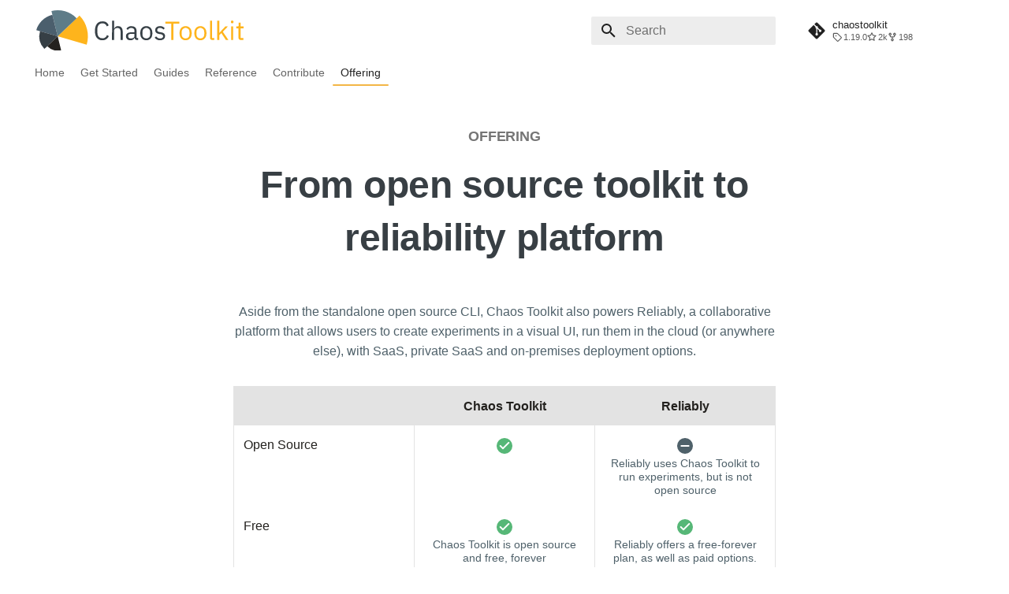

--- FILE ---
content_type: text/html; charset=utf-8
request_url: https://chaostoolkit.org/offering/
body_size: 9141
content:
<!doctype html><html lang=en class=no-js> <head><meta charset=utf-8><meta name=viewport content="width=device-width,initial-scale=1"><meta name=description content="Chaos Toolkit"><meta name=author content="Chaos Toolkit"><link href=https://chaostoolkit.org/offering/ rel=canonical><link href=../resources/slides/ rel=prev><link rel=icon href=../static/images/favicon.ico><meta name=generator content="mkdocs-1.6.1, mkdocs-material-9.6.14"><title>Offering - Chaos Toolkit - The chaos engineering toolkit for developers</title><link rel=stylesheet href=../assets/stylesheets/main.342714a4.min.css><link rel=stylesheet href=../assets/stylesheets/palette.06af60db.min.css><link rel=stylesheet href=../static/css/extra.css><script>__md_scope=new URL("..",location),__md_hash=e=>[...e].reduce(((e,_)=>(e<<5)-e+_.charCodeAt(0)),0),__md_get=(e,_=localStorage,t=__md_scope)=>JSON.parse(_.getItem(t.pathname+"."+e)),__md_set=(e,_,t=localStorage,a=__md_scope)=>{try{t.setItem(a.pathname+"."+e,JSON.stringify(_))}catch(e){}}</script><script id=__analytics>function __md_analytics(){function e(){dataLayer.push(arguments)}window.dataLayer=window.dataLayer||[],e("js",new Date),e("config","UA-110478437-1"),document.addEventListener("DOMContentLoaded",(function(){document.forms.search&&document.forms.search.query.addEventListener("blur",(function(){this.value&&e("event","search",{search_term:this.value})}));document$.subscribe((function(){var t=document.forms.feedback;if(void 0!==t)for(var a of t.querySelectorAll("[type=submit]"))a.addEventListener("click",(function(a){a.preventDefault();var n=document.location.pathname,d=this.getAttribute("data-md-value");e("event","feedback",{page:n,data:d}),t.firstElementChild.disabled=!0;var r=t.querySelector(".md-feedback__note [data-md-value='"+d+"']");r&&(r.hidden=!1)})),t.hidden=!1})),location$.subscribe((function(t){e("config","UA-110478437-1",{page_path:t.pathname})}))}));var t=document.createElement("script");t.async=!0,t.src="https://www.googletagmanager.com/gtag/js?id=UA-110478437-1",document.getElementById("__analytics").insertAdjacentElement("afterEnd",t)}</script><script>"undefined"!=typeof __md_analytics&&__md_analytics()</script></head> <body dir=ltr data-md-color-scheme=default data-md-color-primary=white data-md-color-accent=yellow> <input class=md-toggle data-md-toggle=drawer type=checkbox id=__drawer autocomplete=off> <input class=md-toggle data-md-toggle=search type=checkbox id=__search autocomplete=off> <label class=md-overlay for=__drawer></label> <div data-md-component=skip> </div> <div data-md-component=announce> </div> <header class="md-header md-header--shadow md-header--lifted" data-md-component=header> <nav class="md-header__inner md-grid" aria-label=Header> <a href=.. title="Chaos Toolkit - The chaos engineering toolkit for developers" class="md-header__button md-logo" aria-label="Chaos Toolkit - The chaos engineering toolkit for developers" data-md-component=logo> <img src=../static/images/chaos-toolkit-full.svg alt=logo> </a> <label class="md-header__button md-icon" for=__drawer> <svg xmlns=http://www.w3.org/2000/svg viewbox="0 0 24 24"><path d="M3 6h18v2H3zm0 5h18v2H3zm0 5h18v2H3z"/></svg> </label> <div class=md-header__title data-md-component=header-title> <div class=md-header__ellipsis> <div class=md-header__topic> <span class=md-ellipsis> Chaos Toolkit - The chaos engineering toolkit for developers </span> </div> <div class=md-header__topic data-md-component=header-topic> <span class=md-ellipsis> Offering </span> </div> </div> </div> <label class="md-header__button md-icon" for=__search> <svg xmlns=http://www.w3.org/2000/svg viewbox="0 0 24 24"><path d="M9.5 3A6.5 6.5 0 0 1 16 9.5c0 1.61-.59 3.09-1.56 4.23l.27.27h.79l5 5-1.5 1.5-5-5v-.79l-.27-.27A6.52 6.52 0 0 1 9.5 16 6.5 6.5 0 0 1 3 9.5 6.5 6.5 0 0 1 9.5 3m0 2C7 5 5 7 5 9.5S7 14 9.5 14 14 12 14 9.5 12 5 9.5 5"/></svg> </label> <div class=md-search data-md-component=search role=dialog> <label class=md-search__overlay for=__search></label> <div class=md-search__inner role=search> <form class=md-search__form name=search> <input type=text class=md-search__input name=query aria-label=Search placeholder=Search autocapitalize=off autocorrect=off autocomplete=off spellcheck=false data-md-component=search-query required> <label class="md-search__icon md-icon" for=__search> <svg xmlns=http://www.w3.org/2000/svg viewbox="0 0 24 24"><path d="M9.5 3A6.5 6.5 0 0 1 16 9.5c0 1.61-.59 3.09-1.56 4.23l.27.27h.79l5 5-1.5 1.5-5-5v-.79l-.27-.27A6.52 6.52 0 0 1 9.5 16 6.5 6.5 0 0 1 3 9.5 6.5 6.5 0 0 1 9.5 3m0 2C7 5 5 7 5 9.5S7 14 9.5 14 14 12 14 9.5 12 5 9.5 5"/></svg> <svg xmlns=http://www.w3.org/2000/svg viewbox="0 0 24 24"><path d="M20 11v2H8l5.5 5.5-1.42 1.42L4.16 12l7.92-7.92L13.5 5.5 8 11z"/></svg> </label> <nav class=md-search__options aria-label=Search> <button type=reset class="md-search__icon md-icon" title=Clear aria-label=Clear tabindex=-1> <svg xmlns=http://www.w3.org/2000/svg viewbox="0 0 24 24"><path d="M19 6.41 17.59 5 12 10.59 6.41 5 5 6.41 10.59 12 5 17.59 6.41 19 12 13.41 17.59 19 19 17.59 13.41 12z"/></svg> </button> </nav> <div class=md-search__suggest data-md-component=search-suggest></div> </form> <div class=md-search__output> <div class=md-search__scrollwrap tabindex=0 data-md-scrollfix> <div class=md-search-result data-md-component=search-result> <div class=md-search-result__meta> Initializing search </div> <ol class=md-search-result__list role=presentation></ol> </div> </div> </div> </div> </div> <div class=md-header__source> <a href=https://github.com/chaostoolkit/chaostoolkit title="Go to repository" class=md-source data-md-component=source> <div class="md-source__icon md-icon"> <svg xmlns=http://www.w3.org/2000/svg viewbox="0 0 448 512"><!-- Font Awesome Free 6.7.2 by @fontawesome - https://fontawesome.com License - https://fontawesome.com/license/free (Icons: CC BY 4.0, Fonts: SIL OFL 1.1, Code: MIT License) Copyright 2024 Fonticons, Inc.--><path d="M439.55 236.05 244 40.45a28.87 28.87 0 0 0-40.81 0l-40.66 40.63 51.52 51.52c27.06-9.14 52.68 16.77 43.39 43.68l49.66 49.66c34.23-11.8 61.18 31 35.47 56.69-26.49 26.49-70.21-2.87-56-37.34L240.22 199v121.85c25.3 12.54 22.26 41.85 9.08 55a34.34 34.34 0 0 1-48.55 0c-17.57-17.6-11.07-46.91 11.25-56v-123c-20.8-8.51-24.6-30.74-18.64-45L142.57 101 8.45 235.14a28.86 28.86 0 0 0 0 40.81l195.61 195.6a28.86 28.86 0 0 0 40.8 0l194.69-194.69a28.86 28.86 0 0 0 0-40.81"/></svg> </div> <div class=md-source__repository> chaostoolkit </div> </a> </div> </nav> <nav class=md-tabs aria-label=Tabs data-md-component=tabs> <div class=md-grid> <ul class=md-tabs__list> <li class=md-tabs__item> <a href=.. class=md-tabs__link> Home </a> </li> <li class=md-tabs__item> <a href=../reference/usage/install/ class=md-tabs__link> Get Started </a> </li> <li class=md-tabs__item> <a href=../reference/tutorial/ class=md-tabs__link> Guides </a> </li> <li class=md-tabs__item> <a href=../reference/concepts/ class=md-tabs__link> Reference </a> </li> <li class=md-tabs__item> <a href=../reference/contributing/ class=md-tabs__link> Contribute </a> </li> <li class="md-tabs__item md-tabs__item--active"> <a href=./ class=md-tabs__link> Offering </a> </li> </ul> </div> </nav> </header> <div class=md-container data-md-component=container> <main class=md-main data-md-component=main> <div class="md-main__inner md-grid"> <div class="md-sidebar md-sidebar--primary" data-md-component=sidebar data-md-type=navigation> <div class=md-sidebar__scrollwrap> <div class=md-sidebar__inner> <nav class="md-nav md-nav--primary md-nav--lifted" aria-label=Navigation data-md-level=0> <label class=md-nav__title for=__drawer> <a href=.. title="Chaos Toolkit - The chaos engineering toolkit for developers" class="md-nav__button md-logo" aria-label="Chaos Toolkit - The chaos engineering toolkit for developers" data-md-component=logo> <img src=../static/images/chaos-toolkit-full.svg alt=logo> </a> Chaos Toolkit - The chaos engineering toolkit for developers </label> <div class=md-nav__source> <a href=https://github.com/chaostoolkit/chaostoolkit title="Go to repository" class=md-source data-md-component=source> <div class="md-source__icon md-icon"> <svg xmlns=http://www.w3.org/2000/svg viewbox="0 0 448 512"><!-- Font Awesome Free 6.7.2 by @fontawesome - https://fontawesome.com License - https://fontawesome.com/license/free (Icons: CC BY 4.0, Fonts: SIL OFL 1.1, Code: MIT License) Copyright 2024 Fonticons, Inc.--><path d="M439.55 236.05 244 40.45a28.87 28.87 0 0 0-40.81 0l-40.66 40.63 51.52 51.52c27.06-9.14 52.68 16.77 43.39 43.68l49.66 49.66c34.23-11.8 61.18 31 35.47 56.69-26.49 26.49-70.21-2.87-56-37.34L240.22 199v121.85c25.3 12.54 22.26 41.85 9.08 55a34.34 34.34 0 0 1-48.55 0c-17.57-17.6-11.07-46.91 11.25-56v-123c-20.8-8.51-24.6-30.74-18.64-45L142.57 101 8.45 235.14a28.86 28.86 0 0 0 0 40.81l195.61 195.6a28.86 28.86 0 0 0 40.8 0l194.69-194.69a28.86 28.86 0 0 0 0-40.81"/></svg> </div> <div class=md-source__repository> chaostoolkit </div> </a> </div> <ul class=md-nav__list data-md-scrollfix> <li class=md-nav__item> <a href=.. class=md-nav__link> <span class=md-ellipsis> Home </span> </a> </li> <li class="md-nav__item md-nav__item--nested"> <input class="md-nav__toggle md-toggle " type=checkbox id=__nav_2> <label class=md-nav__link for=__nav_2 id=__nav_2_label tabindex=0> <span class=md-ellipsis> Get Started </span> <span class="md-nav__icon md-icon"></span> </label> <nav class=md-nav data-md-level=1 aria-labelledby=__nav_2_label aria-expanded=false> <label class=md-nav__title for=__nav_2> <span class="md-nav__icon md-icon"></span> Get Started </label> <ul class=md-nav__list data-md-scrollfix> <li class=md-nav__item> <a href=../reference/usage/install/ class=md-nav__link> <span class=md-ellipsis> Install </span> </a> </li> <li class=md-nav__item> <a href=../reference/usage/upgrade/ class=md-nav__link> <span class=md-ellipsis> Upgrade </span> </a> </li> <li class="md-nav__item md-nav__item--nested"> <input class="md-nav__toggle md-toggle " type=checkbox id=__nav_2_3> <label class=md-nav__link for=__nav_2_3 id=__nav_2_3_label tabindex=0> <span class=md-ellipsis> CLI </span> <span class="md-nav__icon md-icon"></span> </label> <nav class=md-nav data-md-level=2 aria-labelledby=__nav_2_3_label aria-expanded=false> <label class=md-nav__title for=__nav_2_3> <span class="md-nav__icon md-icon"></span> CLI </label> <ul class=md-nav__list data-md-scrollfix> <li class=md-nav__item> <a href=../reference/usage/cli/ class=md-nav__link> <span class=md-ellipsis> Overview </span> </a> </li> <li class=md-nav__item> <a href=../reference/usage/discover/ class=md-nav__link> <span class=md-ellipsis> Discover </span> </a> </li> <li class=md-nav__item> <a href=../reference/usage/init/ class=md-nav__link> <span class=md-ellipsis> Init </span> </a> </li> <li class=md-nav__item> <a href=../reference/usage/run/ class=md-nav__link> <span class=md-ellipsis> Run </span> </a> </li> <li class=md-nav__item> <a href=../reference/usage/report/ class=md-nav__link> <span class=md-ellipsis> Report </span> </a> </li> <li class=md-nav__item> <a href=../reference/usage/scheduling/ class=md-nav__link> <span class=md-ellipsis> Schedule </span> </a> </li> </ul> </nav> </li> </ul> </nav> </li> <li class="md-nav__item md-nav__item--nested"> <input class="md-nav__toggle md-toggle " type=checkbox id=__nav_3> <label class=md-nav__link for=__nav_3 id=__nav_3_label tabindex=0> <span class=md-ellipsis> Guides </span> <span class="md-nav__icon md-icon"></span> </label> <nav class=md-nav data-md-level=1 aria-labelledby=__nav_3_label aria-expanded=false> <label class=md-nav__title for=__nav_3> <span class="md-nav__icon md-icon"></span> Guides </label> <ul class=md-nav__list data-md-scrollfix> <li class=md-nav__item> <a href=../reference/tutorial/ class=md-nav__link> <span class=md-ellipsis> Get Started with the Chaos Toolkit </span> </a> </li> <li class=md-nav__item> <a href=../reference/walkthrough/ class=md-nav__link> <span class=md-ellipsis> Chaos Toolkit Labs </span> </a> </li> <li class=md-nav__item> <a href=../reference/tutorials/authoring_operating/ class=md-nav__link> <span class=md-ellipsis> Author and Operator </span> </a> </li> <li class=md-nav__item> <a href=../reference/tutorials/run-flow/ class=md-nav__link> <span class=md-ellipsis> Understand the Execution Flow </span> </a> </li> <li class=md-nav__item> <a href=../reference/tutorials/tolerance/ class=md-nav__link> <span class=md-ellipsis> Learn all about Steady-State Tolerances </span> </a> </li> <li class=md-nav__item> <a href=../reference/tutorials/extend/ class=md-nav__link> <span class=md-ellipsis> An overview of extending the Chaos Toolkit </span> </a> </li> <li class=md-nav__item> <a href=../reference/tutorials/blockchain/ class=md-nav__link> <span class=md-ellipsis> Experimenting against a blockchain </span> </a> </li> <li class=md-nav__item> <a href=../reference/tutorials/containerising/ class=md-nav__link> <span class=md-ellipsis> Containerising Chaos Toolkit </span> </a> </li> <li class="md-nav__item md-nav__item--nested"> <input class="md-nav__toggle md-toggle " type=checkbox id=__nav_3_9> <label class=md-nav__link for=__nav_3_9 id=__nav_3_9_label tabindex=0> <span class=md-ellipsis> Running Chaos Toolkit in AWS </span> <span class="md-nav__icon md-icon"></span> </label> <nav class=md-nav data-md-level=2 aria-labelledby=__nav_3_9_label aria-expanded=false> <label class=md-nav__title for=__nav_3_9> <span class="md-nav__icon md-icon"></span> Running Chaos Toolkit in AWS </label> <ul class=md-nav__list data-md-scrollfix> <li class=md-nav__item> <a href=../reference/tutorials/ec2/ class=md-nav__link> <span class=md-ellipsis> Running Chaos Toolkit from an EC2 instance </span> </a> </li> <li class=md-nav__item> <a href=../reference/tutorials/batch/ class=md-nav__link> <span class=md-ellipsis> Running Chaos Toolkit experiments as AWS Batch Jobs </span> </a> </li> </ul> </nav> </li> </ul> </nav> </li> <li class="md-nav__item md-nav__item--nested"> <input class="md-nav__toggle md-toggle " type=checkbox id=__nav_4> <label class=md-nav__link for=__nav_4 id=__nav_4_label tabindex=0> <span class=md-ellipsis> Reference </span> <span class="md-nav__icon md-icon"></span> </label> <nav class=md-nav data-md-level=1 aria-labelledby=__nav_4_label aria-expanded=false> <label class=md-nav__title for=__nav_4> <span class="md-nav__icon md-icon"></span> Reference </label> <ul class=md-nav__list data-md-scrollfix> <li class="md-nav__item md-nav__item--nested"> <input class="md-nav__toggle md-toggle " type=checkbox id=__nav_4_1> <label class=md-nav__link for=__nav_4_1 id=__nav_4_1_label tabindex=0> <span class=md-ellipsis> API </span> <span class="md-nav__icon md-icon"></span> </label> <nav class=md-nav data-md-level=2 aria-labelledby=__nav_4_1_label aria-expanded=false> <label class=md-nav__title for=__nav_4_1> <span class="md-nav__icon md-icon"></span> API </label> <ul class=md-nav__list data-md-scrollfix> <li class=md-nav__item> <a href=../reference/concepts/ class=md-nav__link> <span class=md-ellipsis> Concepts </span> </a> </li> <li class=md-nav__item> <a href=../reference/api/experiment/ class=md-nav__link> <span class=md-ellipsis> Experiment </span> </a> </li> <li class=md-nav__item> <a href=../reference/api/journal/ class=md-nav__link> <span class=md-ellipsis> Journal </span> </a> </li> </ul> </nav> </li> <li class="md-nav__item md-nav__item--nested"> <input class="md-nav__toggle md-toggle " type=checkbox id=__nav_4_2> <label class=md-nav__link for=__nav_4_2 id=__nav_4_2_label tabindex=0> <span class=md-ellipsis> CLI </span> <span class="md-nav__icon md-icon"></span> </label> <nav class=md-nav data-md-level=2 aria-labelledby=__nav_4_2_label aria-expanded=false> <label class=md-nav__title for=__nav_4_2> <span class="md-nav__icon md-icon"></span> CLI </label> <ul class=md-nav__list data-md-scrollfix> <li class=md-nav__item> <a href=../reference/usage/cli/ class=md-nav__link> <span class=md-ellipsis> Overview </span> </a> </li> <li class=md-nav__item> <a href=../reference/usage/discover/ class=md-nav__link> <span class=md-ellipsis> Discover </span> </a> </li> <li class=md-nav__item> <a href=../reference/usage/init/ class=md-nav__link> <span class=md-ellipsis> Init </span> </a> </li> <li class=md-nav__item> <a href=../reference/usage/run/ class=md-nav__link> <span class=md-ellipsis> Run </span> </a> </li> <li class=md-nav__item> <a href=../reference/usage/report/ class=md-nav__link> <span class=md-ellipsis> Report </span> </a> </li> <li class=md-nav__item> <a href=../reference/usage/scheduling/ class=md-nav__link> <span class=md-ellipsis> Schedule </span> </a> </li> </ul> </nav> </li> <li class="md-nav__item md-nav__item--nested"> <input class="md-nav__toggle md-toggle " type=checkbox id=__nav_4_3> <label class=md-nav__link for=__nav_4_3 id=__nav_4_3_label tabindex=0> <span class=md-ellipsis> Extensions </span> <span class="md-nav__icon md-icon"></span> </label> <nav class=md-nav data-md-level=2 aria-labelledby=__nav_4_3_label aria-expanded=false> <label class=md-nav__title for=__nav_4_3> <span class="md-nav__icon md-icon"></span> Extensions </label> <ul class=md-nav__list data-md-scrollfix> <li class=md-nav__item> <a href=../drivers/overview/ class=md-nav__link> <span class=md-ellipsis> Overview </span> </a> </li> <li class="md-nav__item md-nav__item--nested"> <input class="md-nav__toggle md-toggle " type=checkbox id=__nav_4_3_2> <label class=md-nav__link for=__nav_4_3_2 id=__nav_4_3_2_label tabindex=0> <span class=md-ellipsis> Infrastructure/Platform </span> <span class="md-nav__icon md-icon"></span> </label> <nav class=md-nav data-md-level=3 aria-labelledby=__nav_4_3_2_label aria-expanded=false> <label class=md-nav__title for=__nav_4_3_2> <span class="md-nav__icon md-icon"></span> Infrastructure/Platform </label> <ul class=md-nav__list data-md-scrollfix> <li class=md-nav__item> <a href=../drivers/aws/ class=md-nav__link> <span class=md-ellipsis> AWS </span> </a> </li> <li class=md-nav__item> <a href=../drivers/ansible/ class=md-nav__link> <span class=md-ellipsis> Ansible </span> </a> </li> <li class=md-nav__item> <a href=../drivers/azure/ class=md-nav__link> <span class=md-ellipsis> Azure </span> </a> </li> <li class=md-nav__item> <a href=../drivers/cloudfoundry/ class=md-nav__link> <span class=md-ellipsis> Cloud Foundry </span> </a> </li> <li class=md-nav__item> <a href=../drivers/gandi/ class=md-nav__link> <span class=md-ellipsis> Gandi </span> </a> </li> <li class=md-nav__item> <a href=../drivers/gcp/ class=md-nav__link> <span class=md-ellipsis> Google Cloud Platform </span> </a> </li> <li class=md-nav__item> <a href=../drivers/kubernetes/ class=md-nav__link> <span class=md-ellipsis> Kubernetes </span> </a> </li> <li class=md-nav__item> <a href=../drivers/service-fabric/ class=md-nav__link> <span class=md-ellipsis> Service Fabric </span> </a> </li> </ul> </nav> </li> <li class="md-nav__item md-nav__item--nested"> <input class="md-nav__toggle md-toggle " type=checkbox id=__nav_4_3_3> <label class=md-nav__link for=__nav_4_3_3 id=__nav_4_3_3_label tabindex=0> <span class=md-ellipsis> Application </span> <span class="md-nav__icon md-icon"></span> </label> <nav class=md-nav data-md-level=3 aria-labelledby=__nav_4_3_3_label aria-expanded=false> <label class=md-nav__title for=__nav_4_3_3> <span class="md-nav__icon md-icon"></span> Application </label> <ul class=md-nav__list data-md-scrollfix> <li class=md-nav__item> <a href=../drivers/spring/ class=md-nav__link> <span class=md-ellipsis> Spring </span> </a> </li> <li class=md-nav__item> <a href=../drivers/kafka/ class=md-nav__link> <span class=md-ellipsis> Kafka </span> </a> </li> </ul> </nav> </li> <li class="md-nav__item md-nav__item--nested"> <input class="md-nav__toggle md-toggle " type=checkbox id=__nav_4_3_4> <label class=md-nav__link for=__nav_4_3_4 id=__nav_4_3_4_label tabindex=0> <span class=md-ellipsis> Network </span> <span class="md-nav__icon md-icon"></span> </label> <nav class=md-nav data-md-level=3 aria-labelledby=__nav_4_3_4_label aria-expanded=false> <label class=md-nav__title for=__nav_4_3_4> <span class="md-nav__icon md-icon"></span> Network </label> <ul class=md-nav__list data-md-scrollfix> <li class=md-nav__item> <a href=../drivers/toxiproxy/ class=md-nav__link> <span class=md-ellipsis> ToxiProxy </span> </a> </li> <li class=md-nav__item> <a href=../drivers/istio/ class=md-nav__link> <span class=md-ellipsis> Istio </span> </a> </li> <li class=md-nav__item> <a href=../drivers/wiremock/ class=md-nav__link> <span class=md-ellipsis> WireMock </span> </a> </li> </ul> </nav> </li> <li class="md-nav__item md-nav__item--nested"> <input class="md-nav__toggle md-toggle " type=checkbox id=__nav_4_3_5> <label class=md-nav__link for=__nav_4_3_5 id=__nav_4_3_5_label tabindex=0> <span class=md-ellipsis> Load Testing </span> <span class="md-nav__icon md-icon"></span> </label> <nav class=md-nav data-md-level=3 aria-labelledby=__nav_4_3_5_label aria-expanded=false> <label class=md-nav__title for=__nav_4_3_5> <span class="md-nav__icon md-icon"></span> Load Testing </label> <ul class=md-nav__list data-md-scrollfix> <li class=md-nav__item> <a href=../drivers/k6/ class=md-nav__link> <span class=md-ellipsis> k6 </span> </a> </li> </ul> </nav> </li> <li class="md-nav__item md-nav__item--nested"> <input class="md-nav__toggle md-toggle " type=checkbox id=__nav_4_3_6> <label class=md-nav__link for=__nav_4_3_6 id=__nav_4_3_6_label tabindex=0> <span class=md-ellipsis> Notification </span> <span class="md-nav__icon md-icon"></span> </label> <nav class=md-nav data-md-level=3 aria-labelledby=__nav_4_3_6_label aria-expanded=false> <label class=md-nav__title for=__nav_4_3_6> <span class="md-nav__icon md-icon"></span> Notification </label> <ul class=md-nav__list data-md-scrollfix> <li class=md-nav__item> <a href=../drivers/slack/ class=md-nav__link> <span class=md-ellipsis> Slack </span> </a> </li> </ul> </nav> </li> <li class="md-nav__item md-nav__item--nested"> <input class="md-nav__toggle md-toggle " type=checkbox id=__nav_4_3_7> <label class=md-nav__link for=__nav_4_3_7 id=__nav_4_3_7_label tabindex=0> <span class=md-ellipsis> Observability </span> <span class="md-nav__icon md-icon"></span> </label> <nav class=md-nav data-md-level=3 aria-labelledby=__nav_4_3_7_label aria-expanded=false> <label class=md-nav__title for=__nav_4_3_7> <span class="md-nav__icon md-icon"></span> Observability </label> <ul class=md-nav__list data-md-scrollfix> <li class=md-nav__item> <a href=../drivers/datadog/ class=md-nav__link> <span class=md-ellipsis> DataDog </span> </a> </li> <li class=md-nav__item> <a href=../drivers/dynatrace/ class=md-nav__link> <span class=md-ellipsis> Dynatrace </span> </a> </li> <li class=md-nav__item> <a href=../drivers/grafana/ class=md-nav__link> <span class=md-ellipsis> Grafana </span> </a> </li> <li class=md-nav__item> <a href=../drivers/honeycomb/ class=md-nav__link> <span class=md-ellipsis> Honeycomb </span> </a> </li> <li class=md-nav__item> <a href=../drivers/humio/ class=md-nav__link> <span class=md-ellipsis> Humio </span> </a> </li> <li class=md-nav__item> <a href=../drivers/opentracing/ class=md-nav__link> <span class=md-ellipsis> Open Tracing/OpenTelemetry </span> </a> </li> <li class=md-nav__item> <a href=../drivers/prometheus/ class=md-nav__link> <span class=md-ellipsis> Prometheus </span> </a> </li> </ul> </nav> </li> <li class="md-nav__item md-nav__item--nested"> <input class="md-nav__toggle md-toggle " type=checkbox id=__nav_4_3_8> <label class=md-nav__link for=__nav_4_3_8 id=__nav_4_3_8_label tabindex=0> <span class=md-ellipsis> Reliability </span> <span class="md-nav__icon md-icon"></span> </label> <nav class=md-nav data-md-level=3 aria-labelledby=__nav_4_3_8_label aria-expanded=false> <label class=md-nav__title for=__nav_4_3_8> <span class="md-nav__icon md-icon"></span> Reliability </label> <ul class=md-nav__list data-md-scrollfix> <li class=md-nav__item> <a href=../drivers/reliably/ class=md-nav__link> <span class=md-ellipsis> Reliably </span> </a> </li> </ul> </nav> </li> <li class="md-nav__item md-nav__item--nested"> <input class="md-nav__toggle md-toggle " type=checkbox id=__nav_4_3_9> <label class=md-nav__link for=__nav_4_3_9 id=__nav_4_3_9_label tabindex=0> <span class=md-ellipsis> Addons </span> <span class="md-nav__icon md-icon"></span> </label> <nav class=md-nav data-md-level=3 aria-labelledby=__nav_4_3_9_label aria-expanded=false> <label class=md-nav__title for=__nav_4_3_9> <span class="md-nav__icon md-icon"></span> Addons </label> <ul class=md-nav__list data-md-scrollfix> <li class=md-nav__item> <a href=../drivers/addons/ class=md-nav__link> <span class=md-ellipsis> Common </span> </a> </li> </ul> </nav> </li> </ul> </nav> </li> <li class="md-nav__item md-nav__item--nested"> <input class="md-nav__toggle md-toggle " type=checkbox id=__nav_4_4> <label class=md-nav__link for=__nav_4_4 id=__nav_4_4_label tabindex=0> <span class=md-ellipsis> Deployment </span> <span class="md-nav__icon md-icon"></span> </label> <nav class=md-nav data-md-level=2 aria-labelledby=__nav_4_4_label aria-expanded=false> <label class=md-nav__title for=__nav_4_4> <span class="md-nav__icon md-icon"></span> Deployment </label> <ul class=md-nav__list data-md-scrollfix> <li class="md-nav__item md-nav__item--nested"> <input class="md-nav__toggle md-toggle " type=checkbox id=__nav_4_4_1> <label class=md-nav__link for=__nav_4_4_1 id=__nav_4_4_1_label tabindex=0> <span class=md-ellipsis> Local </span> <span class="md-nav__icon md-icon"></span> </label> <nav class=md-nav data-md-level=3 aria-labelledby=__nav_4_4_1_label aria-expanded=false> <label class=md-nav__title for=__nav_4_4_1> <span class="md-nav__icon md-icon"></span> Local </label> <ul class=md-nav__list data-md-scrollfix> <li class=md-nav__item> <a href=../deployment/local/binary/ class=md-nav__link> <span class=md-ellipsis> Binary </span> </a> </li> <li class=md-nav__item> <a href=../deployment/local/docker/ class=md-nav__link> <span class=md-ellipsis> Docker </span> </a> </li> </ul> </nav> </li> <li class="md-nav__item md-nav__item--nested"> <input class="md-nav__toggle md-toggle " type=checkbox id=__nav_4_4_2> <label class=md-nav__link for=__nav_4_4_2 id=__nav_4_4_2_label tabindex=0> <span class=md-ellipsis> AWS </span> <span class="md-nav__icon md-icon"></span> </label> <nav class=md-nav data-md-level=3 aria-labelledby=__nav_4_4_2_label aria-expanded=false> <label class=md-nav__title for=__nav_4_4_2> <span class="md-nav__icon md-icon"></span> AWS </label> <ul class=md-nav__list data-md-scrollfix> <li class=md-nav__item> <a href=../deployment/aws/task/ class=md-nav__link> <span class=md-ellipsis> ECS Task </span> </a> </li> </ul> </nav> </li> <li class="md-nav__item md-nav__item--nested"> <input class="md-nav__toggle md-toggle " type=checkbox id=__nav_4_4_3> <label class=md-nav__link for=__nav_4_4_3 id=__nav_4_4_3_label tabindex=0> <span class=md-ellipsis> Google Cloud </span> <span class="md-nav__icon md-icon"></span> </label> <nav class=md-nav data-md-level=3 aria-labelledby=__nav_4_4_3_label aria-expanded=false> <label class=md-nav__title for=__nav_4_4_3> <span class="md-nav__icon md-icon"></span> Google Cloud </label> <ul class=md-nav__list data-md-scrollfix> <li class=md-nav__item> <a href=../deployment/gcp/cloudrunjob/ class=md-nav__link> <span class=md-ellipsis> Action </span> </a> </li> </ul> </nav> </li> <li class="md-nav__item md-nav__item--nested"> <input class="md-nav__toggle md-toggle " type=checkbox id=__nav_4_4_4> <label class=md-nav__link for=__nav_4_4_4 id=__nav_4_4_4_label tabindex=0> <span class=md-ellipsis> GitHub </span> <span class="md-nav__icon md-icon"></span> </label> <nav class=md-nav data-md-level=3 aria-labelledby=__nav_4_4_4_label aria-expanded=false> <label class=md-nav__title for=__nav_4_4_4> <span class="md-nav__icon md-icon"></span> GitHub </label> <ul class=md-nav__list data-md-scrollfix> <li class=md-nav__item> <a href=../deployment/github/ class=md-nav__link> <span class=md-ellipsis> Action </span> </a> </li> </ul> </nav> </li> <li class="md-nav__item md-nav__item--nested"> <input class="md-nav__toggle md-toggle " type=checkbox id=__nav_4_4_5> <label class=md-nav__link for=__nav_4_4_5 id=__nav_4_4_5_label tabindex=0> <span class=md-ellipsis> GitLab </span> <span class="md-nav__icon md-icon"></span> </label> <nav class=md-nav data-md-level=3 aria-labelledby=__nav_4_4_5_label aria-expanded=false> <label class=md-nav__title for=__nav_4_4_5> <span class="md-nav__icon md-icon"></span> GitLab </label> <ul class=md-nav__list data-md-scrollfix> <li class=md-nav__item> <a href=../deployment/gitlab/ class=md-nav__link> <span class=md-ellipsis> Component </span> </a> </li> </ul> </nav> </li> <li class="md-nav__item md-nav__item--nested"> <input class="md-nav__toggle md-toggle " type=checkbox id=__nav_4_4_6> <label class=md-nav__link for=__nav_4_4_6 id=__nav_4_4_6_label tabindex=0> <span class=md-ellipsis> Kubernetes </span> <span class="md-nav__icon md-icon"></span> </label> <nav class=md-nav data-md-level=3 aria-labelledby=__nav_4_4_6_label aria-expanded=false> <label class=md-nav__title for=__nav_4_4_6> <span class="md-nav__icon md-icon"></span> Kubernetes </label> <ul class=md-nav__list data-md-scrollfix> <li class=md-nav__item> <a href=../deployment/k8s/operator/ class=md-nav__link> <span class=md-ellipsis> Operator </span> </a> </li> </ul> </nav> </li> </ul> </nav> </li> <li class="md-nav__item md-nav__item--nested"> <input class="md-nav__toggle md-toggle " type=checkbox id=__nav_4_5> <label class=md-nav__link for=__nav_4_5 id=__nav_4_5_label tabindex=0> <span class=md-ellipsis> Develop </span> <span class="md-nav__icon md-icon"></span> </label> <nav class=md-nav data-md-level=2 aria-labelledby=__nav_4_5_label aria-expanded=false> <label class=md-nav__title for=__nav_4_5> <span class="md-nav__icon md-icon"></span> Develop </label> <ul class=md-nav__list data-md-scrollfix> <li class=md-nav__item> <a href=../reference/developing/guidelines/ class=md-nav__link> <span class=md-ellipsis> Guidelines </span> </a> </li> <li class="md-nav__item md-nav__item--nested"> <input class="md-nav__toggle md-toggle " type=checkbox id=__nav_4_5_2> <label class=md-nav__link for=__nav_4_5_2 id=__nav_4_5_2_label tabindex=0> <span class=md-ellipsis> Driver Extension </span> <span class="md-nav__icon md-icon"></span> </label> <nav class=md-nav data-md-level=3 aria-labelledby=__nav_4_5_2_label aria-expanded=false> <label class=md-nav__title for=__nav_4_5_2> <span class="md-nav__icon md-icon"></span> Driver Extension </label> <ul class=md-nav__list data-md-scrollfix> <li class=md-nav__item> <a href=../reference/extending/approaches/ class=md-nav__link> <span class=md-ellipsis> Extension Approaches </span> </a> </li> <li class=md-nav__item> <a href=../reference/extending/extending-with-python/ class=md-nav__link> <span class=md-ellipsis> Extend with Python </span> </a> </li> </ul> </nav> </li> <li class="md-nav__item md-nav__item--nested"> <input class="md-nav__toggle md-toggle " type=checkbox id=__nav_4_5_3> <label class=md-nav__link for=__nav_4_5_3 id=__nav_4_5_3_label tabindex=0> <span class=md-ellipsis> Control Extension </span> <span class="md-nav__icon md-icon"></span> </label> <nav class=md-nav data-md-level=3 aria-labelledby=__nav_4_5_3_label aria-expanded=false> <label class=md-nav__title for=__nav_4_5_3> <span class="md-nav__icon md-icon"></span> Control Extension </label> <ul class=md-nav__list data-md-scrollfix> <li class=md-nav__item> <a href=../reference/extending/create-control-extension/ class=md-nav__link> <span class=md-ellipsis> Create Control </span> </a> </li> </ul> </nav> </li> </ul> </nav> </li> </ul> </nav> </li> <li class="md-nav__item md-nav__item--nested"> <input class="md-nav__toggle md-toggle " type=checkbox id=__nav_5> <label class=md-nav__link for=__nav_5 id=__nav_5_label tabindex=0> <span class=md-ellipsis> Contribute </span> <span class="md-nav__icon md-icon"></span> </label> <nav class=md-nav data-md-level=1 aria-labelledby=__nav_5_label aria-expanded=false> <label class=md-nav__title for=__nav_5> <span class="md-nav__icon md-icon"></span> Contribute </label> <ul class=md-nav__list data-md-scrollfix> <li class=md-nav__item> <a href=../reference/contributing/ class=md-nav__link> <span class=md-ellipsis> Contributing to the Chaos Toolkit </span> </a> </li> <li class="md-nav__item md-nav__item--nested"> <input class="md-nav__toggle md-toggle " type=checkbox id=__nav_5_2> <label class=md-nav__link for=__nav_5_2 id=__nav_5_2_label tabindex=0> <span class=md-ellipsis> Project Management </span> <span class="md-nav__icon md-icon"></span> </label> <nav class=md-nav data-md-level=2 aria-labelledby=__nav_5_2_label aria-expanded=false> <label class=md-nav__title for=__nav_5_2> <span class="md-nav__icon md-icon"></span> Project Management </label> <ul class=md-nav__list data-md-scrollfix> <li class=md-nav__item> <a href=../reference/developing/values/ class=md-nav__link> <span class=md-ellipsis> Key Project Values </span> </a> </li> <li class=md-nav__item> <a href=../reference/developing/core/ class=md-nav__link> <span class=md-ellipsis> Core Projects </span> </a> </li> <li class=md-nav__item> <a href=../reference/developing/extensions/ class=md-nav__link> <span class=md-ellipsis> Extensions Projects </span> </a> </li> <li class=md-nav__item> <a href=../reference/developing/technologies/ class=md-nav__link> <span class=md-ellipsis> Technology Choices </span> </a> </li> </ul> </nav> </li> <li class="md-nav__item md-nav__item--nested"> <input class="md-nav__toggle md-toggle " type=checkbox id=__nav_5_3> <label class=md-nav__link for=__nav_5_3 id=__nav_5_3_label tabindex=0> <span class=md-ellipsis> Resources </span> <span class="md-nav__icon md-icon"></span> </label> <nav class=md-nav data-md-level=2 aria-labelledby=__nav_5_3_label aria-expanded=false> <label class=md-nav__title for=__nav_5_3> <span class="md-nav__icon md-icon"></span> Resources </label> <ul class=md-nav__list data-md-scrollfix> <li class=md-nav__item> <a href=../resources/logos/ class=md-nav__link> <span class=md-ellipsis> Logos </span> </a> </li> <li class=md-nav__item> <a href=../resources/slides/ class=md-nav__link> <span class=md-ellipsis> Slides </span> </a> </li> </ul> </nav> </li> </ul> </nav> </li> <li class="md-nav__item md-nav__item--active"> <input class="md-nav__toggle md-toggle" type=checkbox id=__toc> <a href=./ class="md-nav__link md-nav__link--active"> <span class=md-ellipsis> Offering </span> </a> </li> </ul> </nav> </div> </div> </div> <div class="md-sidebar md-sidebar--secondary" data-md-component=sidebar data-md-type=toc> <div class=md-sidebar__scrollwrap> <div class=md-sidebar__inner> <nav class="md-nav md-nav--secondary" aria-label="Table of contents"> </nav> </div> </div> </div> <div class=md-content data-md-component=content> <article class="md-content__inner md-typeset"> <h1>Offering</h1> <div class=offering id=offering-wrapper> <h2>From open source toolkit to reliability platform</h2> <p class=offering__description>Aside from the standalone open source CLI, Chaos Toolkit also powers Reliably, a collaborative platform that allows users to create experiments in a visual UI, run them in the cloud (or anywhere else), with SaaS, private SaaS and on-premises deployment options.</p> <table class=offeringTable> <thead> <tr> <th></th> <th scope=col>Chaos Toolkit</th> <th scope=col>Reliably</th> </tr> </thead> <tbody> <tr class=row> <th scope=row class=cell>Open Source</td> <td class="cell cell--yes"> <div class=cell__svgWrapper> <svg fill=none stroke=currentColor stroke-linecap=round stroke-linejoin=round stroke-width=2 viewbox="0 0 24 24" astro-icon=check><path d="M20 6 9 17l-5-5"></path></svg> </div> <span class=screen-reader-text>Yes</span> </td> <td class="cell cell--no"> <div class=cell__svgWrapper> <svg fill=none stroke=currentColor stroke-linecap=round stroke-linejoin=round stroke-width=2 viewbox="0 0 24 24" astro-icon=minus><path d="M5 12h14"></path></svg> </div> <span class=screen-reader-text>No</span> <div class=cell__help> Reliably uses Chaos Toolkit to run experiments, but is not open source </div> </td> </tr> <tr class=row> <th scope=row class=cell>Free</td> <td class="cell cell--yes"> <div class=cell__svgWrapper> <svg fill=none stroke=currentColor stroke-linecap=round stroke-linejoin=round stroke-width=2 viewbox="0 0 24 24" astro-icon=check><path d="M20 6 9 17l-5-5"></path></svg> </div> <span class=screen-reader-text>Yes</span> <div class=cell__help> Chaos Toolkit is open source and free, forever </div> </td> <td class="cell cell--yes"> <div class=cell__svgWrapper> <svg fill=none stroke=currentColor stroke-linecap=round stroke-linejoin=round stroke-width=2 viewbox="0 0 24 24" astro-icon=check><path d="M20 6 9 17l-5-5"></path></svg> </div> <span class=screen-reader-text>Yes</span> <div class=cell__help> Reliably offers a free-forever plan, as well as paid options.<br> <a href=https://reliably.com/pricing target=_blank rel="noreferer noopener">View pricing</a> </div> </td> </tr> <tr class=row> <th scope=row class=cell>300+ actions and probes</td> <td class="cell cell--yes"> <div class=cell__svgWrapper> <svg fill=none stroke=currentColor stroke-linecap=round stroke-linejoin=round stroke-width=2 viewbox="0 0 24 24" astro-icon=check><path d="M20 6 9 17l-5-5"></path></svg> </div> <span class=screen-reader-text>Yes</span> </td> <td class="cell cell--yes"> <div class=cell__svgWrapper> <svg fill=none stroke=currentColor stroke-linecap=round stroke-linejoin=round stroke-width=2 viewbox="0 0 24 24" astro-icon=check><path d="M20 6 9 17l-5-5"></path></svg> </div> <span class=screen-reader-text>Yes</span> </td> </tr> <tr class="row row--heading"> <td class=cell>Works with</td> <td class=cell></td> <td class=cell></td> </tr> <tr class=row> <th scope=row class=cell>Kubernetes</th> <td class="cell cell--yes"> <div class=cell__svgWrapper> <svg fill=none stroke=currentColor stroke-linecap=round stroke-linejoin=round stroke-width=2 viewbox="0 0 24 24" astro-icon=check><path d="M20 6 9 17l-5-5"></path></svg> </div> <span class=screen-reader-text>Yes</span> </td> <td class="cell cell--yes"> <div class=cell__svgWrapper> <svg fill=none stroke=currentColor stroke-linecap=round stroke-linejoin=round stroke-width=2 viewbox="0 0 24 24" astro-icon=check><path d="M20 6 9 17l-5-5"></path></svg> </div> <span class=screen-reader-text>Yes</span> </td> </tr> <tr class=row> <th scope=row class=cell>AWS</td> <td class="cell cell--yes"> <div class=cell__svgWrapper> <svg fill=none stroke=currentColor stroke-linecap=round stroke-linejoin=round stroke-width=2 viewbox="0 0 24 24" astro-icon=check><path d="M20 6 9 17l-5-5"></path></svg> </div> <span class=screen-reader-text>Yes</span> </td> <td class="cell cell--yes"> <div class=cell__svgWrapper> <svg fill=none stroke=currentColor stroke-linecap=round stroke-linejoin=round stroke-width=2 viewbox="0 0 24 24" astro-icon=check><path d="M20 6 9 17l-5-5"></path></svg> </div> <span class=screen-reader-text>Yes</span> </td> </tr> <tr class=row> <th scope=row class=cell>Azure</td> <td class="cell cell--yes"> <div class=cell__svgWrapper> <svg fill=none stroke=currentColor stroke-linecap=round stroke-linejoin=round stroke-width=2 viewbox="0 0 24 24" astro-icon=check><path d="M20 6 9 17l-5-5"></path></svg> </div> <span class=screen-reader-text>Yes</span> </td> <td class="cell cell--yes"> <div class=cell__svgWrapper> <svg fill=none stroke=currentColor stroke-linecap=round stroke-linejoin=round stroke-width=2 viewbox="0 0 24 24" astro-icon=check><path d="M20 6 9 17l-5-5"></path></svg> </div> <span class=screen-reader-text>Yes</span> </td> </tr> <tr class=row> <th scope=row class=cell>Google Cloud</td> <td class="cell cell--yes"> <div class=cell__svgWrapper> <svg fill=none stroke=currentColor stroke-linecap=round stroke-linejoin=round stroke-width=2 viewbox="0 0 24 24" astro-icon=check><path d="M20 6 9 17l-5-5"></path></svg> </div> <span class=screen-reader-text>Yes</span> </td> <td class="cell cell--yes"> <div class=cell__svgWrapper> <svg fill=none stroke=currentColor stroke-linecap=round stroke-linejoin=round stroke-width=2 viewbox="0 0 24 24" astro-icon=check><path d="M20 6 9 17l-5-5"></path></svg> </div> <span class=screen-reader-text>Yes</span> </td> </tr> <tr class=row> <th scope=row class=cell>Linux hosts</td> <td class="cell cell--yes"> <div class=cell__svgWrapper> <svg fill=none stroke=currentColor stroke-linecap=round stroke-linejoin=round stroke-width=2 viewbox="0 0 24 24" astro-icon=check><path d="M20 6 9 17l-5-5"></path></svg> </div> <span class=screen-reader-text>Yes</span> </td> <td class="cell cell--yes"> <div class=cell__svgWrapper> <svg fill=none stroke=currentColor stroke-linecap=round stroke-linejoin=round stroke-width=2 viewbox="0 0 24 24" astro-icon=check><path d="M20 6 9 17l-5-5"></path></svg> </div> <span class=screen-reader-text>Yes</span> </td> </tr> <tr class=row> <th scope=row class=cell>Windows hosts</td> <td class="cell cell--yes"> <div class=cell__svgWrapper> <svg fill=none stroke=currentColor stroke-linecap=round stroke-linejoin=round stroke-width=2 viewbox="0 0 24 24" astro-icon=check><path d="M20 6 9 17l-5-5"></path></svg> </div> <span class=screen-reader-text>Yes</span> </td> <td class="cell cell--yes"> <div class=cell__svgWrapper> <svg fill=none stroke=currentColor stroke-linecap=round stroke-linejoin=round stroke-width=2 viewbox="0 0 24 24" astro-icon=check><path d="M20 6 9 17l-5-5"></path></svg> </div> <span class=screen-reader-text>Yes</span> </td> </tr> <tr class="row row--heading"> <td class=cell>Features</td> <td class=cell></td> <td class=cell></td> </tr> <tr class=row> <th scope=row class=cell>Native scheduling</td> <td class="cell cell--no"> <div class=cell__svgWrapper> <svg fill=none stroke=currentColor stroke-linecap=round stroke-linejoin=round stroke-width=2 viewbox="0 0 24 24" astro-icon=minus><path d="M5 12h14"></path></svg> </div> <span class=screen-reader-text>No</span> </td> <td class="cell cell--yes"> <div class=cell__svgWrapper> <svg fill=none stroke=currentColor stroke-linecap=round stroke-linejoin=round stroke-width=2 viewbox="0 0 24 24" astro-icon=check><path d="M20 6 9 17l-5-5"></path></svg> </div> <span class=screen-reader-text>Yes</span> </td> </tr> <tr class=row> <th scope=row class=cell>Executions as a Service</td> <td class="cell cell--no"> <div class=cell__svgWrapper> <svg fill=none stroke=currentColor stroke-linecap=round stroke-linejoin=round stroke-width=2 viewbox="0 0 24 24" astro-icon=minus><path d="M5 12h14"></path></svg> </div> <span class=screen-reader-text>No</span> </td> <td class="cell cell--yes"> <div class=cell__svgWrapper> <svg fill=none stroke=currentColor stroke-linecap=round stroke-linejoin=round stroke-width=2 viewbox="0 0 24 24" astro-icon=check><path d="M20 6 9 17l-5-5"></path></svg> </div> <span class=screen-reader-text>Yes</span> </td> </tr> <tr class=row> <th scope=row class=cell>Experiment builder</td> <td class="cell cell--no"> <div class=cell__svgWrapper> <svg fill=none stroke=currentColor stroke-linecap=round stroke-linejoin=round stroke-width=2 viewbox="0 0 24 24" astro-icon=minus><path d="M5 12h14"></path></svg> </div> <span class=screen-reader-text>No</span> </td> <td class="cell cell--yes"> <div class=cell__svgWrapper> <svg fill=none stroke=currentColor stroke-linecap=round stroke-linejoin=round stroke-width=2 viewbox="0 0 24 24" astro-icon=check><path d="M20 6 9 17l-5-5"></path></svg> </div> <span class=screen-reader-text>Yes</span> </td> </tr> <tr class=row> <th scope=row class=cell>Reusable templates</td> <td class="cell cell--yes"> <div class=cell__svgWrapper> <svg fill=none stroke=currentColor stroke-linecap=round stroke-linejoin=round stroke-width=2 viewbox="0 0 24 24" astro-icon=check><path d="M20 6 9 17l-5-5"></path></svg> </div> <span class=screen-reader-text>Yes</span> </td> <td class="cell cell--yes"> <div class=cell__svgWrapper> <svg fill=none stroke=currentColor stroke-linecap=round stroke-linejoin=round stroke-width=2 viewbox="0 0 24 24" astro-icon=check><path d="M20 6 9 17l-5-5"></path></svg> </div> <span class=screen-reader-text>Yes</span> </td> </tr> <tr class=row> <th scope=row class=cell>Visual execution results</td> <td class="cell cell--no"> <div class=cell__svgWrapper> <svg fill=none stroke=currentColor stroke-linecap=round stroke-linejoin=round stroke-width=2 viewbox="0 0 24 24" astro-icon=minus><path d="M5 12h14"></path></svg> </div> <span class=screen-reader-text>No</span> </td> <td class="cell cell--yes"> <div class=cell__svgWrapper> <svg fill=none stroke=currentColor stroke-linecap=round stroke-linejoin=round stroke-width=2 viewbox="0 0 24 24" astro-icon=check><path d="M20 6 9 17l-5-5"></path></svg> </div> <span class=screen-reader-text>Yes</span> </td> </tr> <tr class=row> <th scope=row class=cell>Shared results history</td> <td class="cell cell--no"> <div class=cell__svgWrapper> <svg fill=none stroke=currentColor stroke-linecap=round stroke-linejoin=round stroke-width=2 viewbox="0 0 24 24" astro-icon=minus><path d="M5 12h14"></path></svg> </div> <span class=screen-reader-text>No</span> </td> <td class="cell cell--yes"> <div class=cell__svgWrapper> <svg fill=none stroke=currentColor stroke-linecap=round stroke-linejoin=round stroke-width=2 viewbox="0 0 24 24" astro-icon=check><path d="M20 6 9 17l-5-5"></path></svg> </div> <span class=screen-reader-text>Yes</span> </td> </tr> <tr class=row> <th scope=row class=cell>AI Assistant</td> <td class="cell cell--no"> <div class=cell__svgWrapper> <svg fill=none stroke=currentColor stroke-linecap=round stroke-linejoin=round stroke-width=2 viewbox="0 0 24 24" astro-icon=minus><path d="M5 12h14"></path></svg> </div> <span class=screen-reader-text>No</span> </td> <td class="cell cell--yes"> <div class=cell__svgWrapper> <svg fill=none stroke=currentColor stroke-linecap=round stroke-linejoin=round stroke-width=2 viewbox="0 0 24 24" astro-icon=check><path d="M20 6 9 17l-5-5"></path></svg> </div> <span class=screen-reader-text>Yes</span> </td> </tr> <tr class=row> <th scope=row class=cell>Enterprise-level support</td> <td class="cell cell--no"> <div class=cell__svgWrapper> <svg fill=none stroke=currentColor stroke-linecap=round stroke-linejoin=round stroke-width=2 viewbox="0 0 24 24" astro-icon=minus><path d="M5 12h14"></path></svg> </div> <span class=screen-reader-text>No</span> </td> <td class="cell cell--yes"> <div class=cell__svgWrapper> <svg fill=none stroke=currentColor stroke-linecap=round stroke-linejoin=round stroke-width=2 viewbox="0 0 24 24" astro-icon=check><path d="M20 6 9 17l-5-5"></path></svg> </div> <span class=screen-reader-text>Yes</span> </td> </tr> <tr class="row row--heading"> <td class=cell>Hosting options</td> <td class=cell></td> <td class=cell></td> </tr> <tr class=row> <th scope=row class=cell>Self-hosted</td> <td class="cell cell--yes"> <div class=cell__svgWrapper> <svg fill=none stroke=currentColor stroke-linecap=round stroke-linejoin=round stroke-width=2 viewbox="0 0 24 24" astro-icon=check><path d="M20 6 9 17l-5-5"></path></svg> </div> <span class=screen-reader-text>Yes</span> </td> <td class="cell cell--yes"> <div class=cell__svgWrapper> <svg fill=none stroke=currentColor stroke-linecap=round stroke-linejoin=round stroke-width=2 viewbox="0 0 24 24" astro-icon=check><path d="M20 6 9 17l-5-5"></path></svg> </div> <span class=screen-reader-text>Yes</span> </td> </tr> <tr class=row> <th scope=row class=cell>SaaS</td> <td class="cell cell--no"> <div class=cell__svgWrapper> <svg fill=none stroke=currentColor stroke-linecap=round stroke-linejoin=round stroke-width=2 viewbox="0 0 24 24" astro-icon=minus><path d="M5 12h14"></path></svg> </div> <span class=screen-reader-text>No</span> </td> <td class="cell cell--yes"> <div class=cell__svgWrapper> <svg fill=none stroke=currentColor stroke-linecap=round stroke-linejoin=round stroke-width=2 viewbox="0 0 24 24" astro-icon=check><path d="M20 6 9 17l-5-5"></path></svg> </div> <span class=screen-reader-text>Yes</span> </td> </tr> <tr class=row> <th scope=row class=cell>Private SaaS</td> <td class="cell cell--no"> <div class=cell__svgWrapper> <svg fill=none stroke=currentColor stroke-linecap=round stroke-linejoin=round stroke-width=2 viewbox="0 0 24 24" astro-icon=minus><path d="M5 12h14"></path></svg> </div> <span class=screen-reader-text>No</span> </td> <td class="cell cell--yes"> <div class=cell__svgWrapper> <svg fill=none stroke=currentColor stroke-linecap=round stroke-linejoin=round stroke-width=2 viewbox="0 0 24 24" astro-icon=check><path d="M20 6 9 17l-5-5"></path></svg> </div> <span class=screen-reader-text>Yes</span> </td> </tr> </tbody> <tfoot> <tr class=row> <th></th> <td> <a href=/reference/usage/install>Get started</a> </td> <td> <a href=https://reliably.com/ >Learn about Reliably</a> </td> </tr> </tfoot> </table> <style>
h1.small-title {
  margin-bottom: 16px;

  font-size: 18px;
  font-weight: 700;
  text-align: center;
  text-transform: uppercase;
}

.offering h2 {
  margin-top: 0;
  margin-bottom: 48px;

  color: var(--CtkGrey3);
  font-size: 48px;
  font-weight: 900;
  text-align: center;
}

.offering__description {
  margin-bottom: 32px;

  color: var(--CtkGrey1);
  text-align: center;

}

.offeringTable thead tr th {
  background-color: #e3e3e3;
}

.offeringTable thead tr th {
  width: 33.33%;

  border-top: 1px solid #e3e3e3;

  font-weight: 700;
}

.offeringTable tbody tr:last-child th,
.offeringTable tbody tr:last-child td {
  border-bottom: 1px solid #e3e3e3;
}

.offeringTable tfoot tr th,
.offeringTable tfoot tr td {
  border-right: 0;
  border-left: 0;

  text-align: center;
}

.offeringTable .row.row--heading {
  background-color: #e3e3e3;

  font-size: 14px;
  font-weight: 700;
  text-transform: uppercase;
}

.offeringTable tbody tr:hover {
  background-color: #f3f3f3;
}

.offeringTable td,
.offeringTable th {
  padding: 12px;

  border-left: 1px solid #e3e3e3;
  vertical-align: center;
}

.offeringTable td:first-child,
.offeringTable th:first-child {
  text-align: left;
}

.offeringTable thead td:last-child,
.offeringTable thead th:last-child,
.offeringTable tbody td:last-child,
.offeringTable tbody th:last-child {
  border-right: 1px solid #e3e3e3;
}

.offeringTable .cell .cell__svgWrapper {
  position: relative;

  display: block;
  height: 28px;
  width: 100%;

  color: white;
}

.offeringTable .cell .cell__svgWrapper::before {
  content: "";

  position: absolute;
  top: calc(50% - 10px);
  left: calc(50% - 10px);

  display: block;
  height: 20px;
  width: 20px;

  border-radius: 50%;
}

.offeringTable .cell.cell--yes .cell__svgWrapper::before {
  background-color: #56b777;
}

.offeringTable .cell.cell--no .cell__svgWrapper::before {
  background-color: var(--CtkGrey1);
}

.offeringTable .cell.cell--yes svg,
.offeringTable .cell.cell--no svg {
  position: absolute;
  top: calc(50% - 8px);
  left: calc(50% - 8px);

  height: 16px;

  stroke-width: 3;
}

.offeringTable .cell .cell__help {
  color: var(--CtkGrey1);
  font-size: 14px;
  line-height: 1.25;
  text-align: center;
}

.offeringTable tfoot a {
  display: inline-block;
  padding: 6px 12px;

  border-radius: 6px;

  font-weight: 500;
  text-align: center;

}

.offeringTable tfoot td:nth-child(2) a {
  background-color: #f3b646;

  color: var(--CtkGrey4);
}

.offeringTable tfoot td:nth-child(2) a:hover {
  background-color: #e4a42f;
}

.offeringTable tfoot td:nth-child(3) a {
  background-color: #e83e8e;

  color: white;
}

.offeringTable tfoot td:nth-child(3) a:hover {
  background-color: #d72277;
}

</style> <script>
  const w = document.getElementById("offering-wrapper");
  const t = w.previousElementSibling;
  t.classList.add("small-title");

  const sidebar = w.parentElement.parentElement.previousElementSibling.previousElementSibling;
  const activeListItem = sidebar.querySelector(
    ".md-nav__item.md-nav__item--active"
  );
  activeListItem.classList.remove("md-nav__item--active");
</script> </div> </article> </div> <script>var target=document.getElementById(location.hash.slice(1));target&&target.name&&(target.checked=target.name.startsWith("__tabbed_"))</script> </div> <button type=button class="md-top md-icon" data-md-component=top hidden> <svg xmlns=http://www.w3.org/2000/svg viewbox="0 0 24 24"><path d="M13 20h-2V8l-5.5 5.5-1.42-1.42L12 4.16l7.92 7.92-1.42 1.42L13 8z"/></svg> Back to top </button> </main> <footer class=md-footer> <div class="md-footer-meta md-typeset"> <div class="md-footer-meta__inner md-grid"> <div class=md-copyright> <div class=md-copyright__highlight> &copy; 2017-2024 Chaos Toolkit </div> Made with <a href=https://squidfunk.github.io/mkdocs-material/ target=_blank rel=noopener> Material for MkDocs </a> </div> <div class=md-social> <a href=https://github.com/chaostoolkit target=_blank rel=noopener title=github.com class=md-social__link> <svg xmlns=http://www.w3.org/2000/svg viewbox="0 0 496 512"><!-- Font Awesome Free 6.7.2 by @fontawesome - https://fontawesome.com License - https://fontawesome.com/license/free (Icons: CC BY 4.0, Fonts: SIL OFL 1.1, Code: MIT License) Copyright 2024 Fonticons, Inc.--><path d="M165.9 397.4c0 2-2.3 3.6-5.2 3.6-3.3.3-5.6-1.3-5.6-3.6 0-2 2.3-3.6 5.2-3.6 3-.3 5.6 1.3 5.6 3.6m-31.1-4.5c-.7 2 1.3 4.3 4.3 4.9 2.6 1 5.6 0 6.2-2s-1.3-4.3-4.3-5.2c-2.6-.7-5.5.3-6.2 2.3m44.2-1.7c-2.9.7-4.9 2.6-4.6 4.9.3 2 2.9 3.3 5.9 2.6 2.9-.7 4.9-2.6 4.6-4.6-.3-1.9-3-3.2-5.9-2.9M244.8 8C106.1 8 0 113.3 0 252c0 110.9 69.8 205.8 169.5 239.2 12.8 2.3 17.3-5.6 17.3-12.1 0-6.2-.3-40.4-.3-61.4 0 0-70 15-84.7-29.8 0 0-11.4-29.1-27.8-36.6 0 0-22.9-15.7 1.6-15.4 0 0 24.9 2 38.6 25.8 21.9 38.6 58.6 27.5 72.9 20.9 2.3-16 8.8-27.1 16-33.7-55.9-6.2-112.3-14.3-112.3-110.5 0-27.5 7.6-41.3 23.6-58.9-2.6-6.5-11.1-33.3 2.6-67.9 20.9-6.5 69 27 69 27 20-5.6 41.5-8.5 62.8-8.5s42.8 2.9 62.8 8.5c0 0 48.1-33.6 69-27 13.7 34.7 5.2 61.4 2.6 67.9 16 17.7 25.8 31.5 25.8 58.9 0 96.5-58.9 104.2-114.8 110.5 9.2 7.9 17 22.9 17 46.4 0 33.7-.3 75.4-.3 83.6 0 6.5 4.6 14.4 17.3 12.1C428.2 457.8 496 362.9 496 252 496 113.3 383.5 8 244.8 8M97.2 352.9c-1.3 1-1 3.3.7 5.2 1.6 1.6 3.9 2.3 5.2 1 1.3-1 1-3.3-.7-5.2-1.6-1.6-3.9-2.3-5.2-1m-10.8-8.1c-.7 1.3.3 2.9 2.3 3.9 1.6 1 3.6.7 4.3-.7.7-1.3-.3-2.9-2.3-3.9-2-.6-3.6-.3-4.3.7m32.4 35.6c-1.6 1.3-1 4.3 1.3 6.2 2.3 2.3 5.2 2.6 6.5 1 1.3-1.3.7-4.3-1.3-6.2-2.2-2.3-5.2-2.6-6.5-1m-11.4-14.7c-1.6 1-1.6 3.6 0 5.9s4.3 3.3 5.6 2.3c1.6-1.3 1.6-3.9 0-6.2-1.4-2.3-4-3.3-5.6-2"/></svg> </a> <a href=https://twitter.com/chaostoolkit target=_blank rel=noopener title=twitter.com class=md-social__link> <svg xmlns=http://www.w3.org/2000/svg viewbox="0 0 512 512"><!-- Font Awesome Free 6.7.2 by @fontawesome - https://fontawesome.com License - https://fontawesome.com/license/free (Icons: CC BY 4.0, Fonts: SIL OFL 1.1, Code: MIT License) Copyright 2024 Fonticons, Inc.--><path d="M459.37 151.716c.325 4.548.325 9.097.325 13.645 0 138.72-105.583 298.558-298.558 298.558-59.452 0-114.68-17.219-161.137-47.106 8.447.974 16.568 1.299 25.34 1.299 49.055 0 94.213-16.568 130.274-44.832-46.132-.975-84.792-31.188-98.112-72.772 6.498.974 12.995 1.624 19.818 1.624 9.421 0 18.843-1.3 27.614-3.573-48.081-9.747-84.143-51.98-84.143-102.985v-1.299c13.969 7.797 30.214 12.67 47.431 13.319-28.264-18.843-46.781-51.005-46.781-87.391 0-19.492 5.197-37.36 14.294-52.954 51.655 63.675 129.3 105.258 216.365 109.807-1.624-7.797-2.599-15.918-2.599-24.04 0-57.828 46.782-104.934 104.934-104.934 30.213 0 57.502 12.67 76.67 33.137 23.715-4.548 46.456-13.32 66.599-25.34-7.798 24.366-24.366 44.833-46.132 57.827 21.117-2.273 41.584-8.122 60.426-16.243-14.292 20.791-32.161 39.308-52.628 54.253"/></svg> </a> <a href=https://join.slack.com/t/chaostoolkit/shared_invite/zt-22c5isqi9-3YjYzucVTNFFVIG~Kzns8g target=_blank rel=noopener title=join.slack.com class=md-social__link> <svg xmlns=http://www.w3.org/2000/svg viewbox="0 0 448 512"><!-- Font Awesome Free 6.7.2 by @fontawesome - https://fontawesome.com License - https://fontawesome.com/license/free (Icons: CC BY 4.0, Fonts: SIL OFL 1.1, Code: MIT License) Copyright 2024 Fonticons, Inc.--><path d="M94.12 315.1c0 25.9-21.16 47.06-47.06 47.06S0 341 0 315.1s21.16-47.06 47.06-47.06h47.06zm23.72 0c0-25.9 21.16-47.06 47.06-47.06s47.06 21.16 47.06 47.06v117.84c0 25.9-21.16 47.06-47.06 47.06s-47.06-21.16-47.06-47.06zm47.06-188.98c-25.9 0-47.06-21.16-47.06-47.06S139 32 164.9 32s47.06 21.16 47.06 47.06v47.06zm0 23.72c25.9 0 47.06 21.16 47.06 47.06s-21.16 47.06-47.06 47.06H47.06C21.16 243.96 0 222.8 0 196.9s21.16-47.06 47.06-47.06zm188.98 47.06c0-25.9 21.16-47.06 47.06-47.06S448 171 448 196.9s-21.16 47.06-47.06 47.06h-47.06zm-23.72 0c0 25.9-21.16 47.06-47.06 47.06s-47.06-21.16-47.06-47.06V79.06c0-25.9 21.16-47.06 47.06-47.06s47.06 21.16 47.06 47.06zM283.1 385.88c25.9 0 47.06 21.16 47.06 47.06S309 480 283.1 480s-47.06-21.16-47.06-47.06v-47.06zm0-23.72c-25.9 0-47.06-21.16-47.06-47.06s21.16-47.06 47.06-47.06h117.84c25.9 0 47.06 21.16 47.06 47.06s-21.16 47.06-47.06 47.06z"/></svg> </a> <a href=https://medium.com/chaos-toolkit target=_blank rel=noopener title=medium.com class=md-social__link> <svg xmlns=http://www.w3.org/2000/svg viewbox="0 0 640 512"><!-- Font Awesome Free 6.7.2 by @fontawesome - https://fontawesome.com License - https://fontawesome.com/license/free (Icons: CC BY 4.0, Fonts: SIL OFL 1.1, Code: MIT License) Copyright 2024 Fonticons, Inc.--><path d="M180.5 74.262C80.813 74.262 0 155.633 0 256s80.819 181.738 180.5 181.738S361 356.373 361 256 280.191 74.262 180.5 74.262m288.25 10.646c-49.845 0-90.245 76.619-90.245 171.095s40.406 171.1 90.251 171.1 90.251-76.619 90.251-171.1H559c0-94.503-40.4-171.095-90.248-171.095Zm139.506 17.821c-17.526 0-31.735 68.628-31.735 153.274s14.2 153.274 31.735 153.274S640 340.631 640 256c0-84.649-14.215-153.271-31.742-153.271Z"/></svg> </a> </div> </div> </div> </footer> </div> <div class=md-dialog data-md-component=dialog> <div class="md-dialog__inner md-typeset"></div> </div> <script id=__config type=application/json>{"base": "..", "features": ["navigation.instant", "navigation.sections", "navigation.tabs", "navigation.tabs.sticky", "navigation.top", "search.suggest", "content.code.annotate", "content.code.copy"], "search": "../assets/javascripts/workers/search.d50fe291.min.js", "tags": null, "translations": {"clipboard.copied": "Copied to clipboard", "clipboard.copy": "Copy to clipboard", "search.result.more.one": "1 more on this page", "search.result.more.other": "# more on this page", "search.result.none": "No matching documents", "search.result.one": "1 matching document", "search.result.other": "# matching documents", "search.result.placeholder": "Type to start searching", "search.result.term.missing": "Missing", "select.version": "Select version"}, "version": null}</script> <script src=../assets/javascripts/bundle.13a4f30d.min.js></script> </body> </html>

--- FILE ---
content_type: text/css; charset=utf-8
request_url: https://chaostoolkit.org/static/css/extra.css
body_size: 172
content:
/* Custom properties */
body {
  --CtkYellow: #f3b646;
  --CtkGrey1: #4f616a;
  --CtkGrey2: #4f5f6c;
  --CtkGrey3: #383f44;
  --CtkGrey4: #24221f;
}

/* Site wide rules */
body {
  color: var(--CtkGrey4);
}

/* Header */
.md-header {
  background-color: transparent;
  -webkit-backdrop-filter: blur(16px);
  backdrop-filter: blur(16px);
}

.md-header .md-header__title {
  display: none;
}

.md-header--shadow {
  box-shadow: none;
}

/* Header logo */
.md-header__button.md-logo {
  display: flex;
  flex: 1;
  justify-content: flex-start;
}

.md-header__button.md-logo:hover {
  opacity: 1;
}

.md-header__button.md-logo img {
  display: block;
  height: 53px;
  width: 263px;
  fill: currentColor;
  object-fit: contain;
}

/* Header nav */
.md-header .md-tabs {
  background-color: transparent;
  border-bottom: 1px solid transparent;
}

.md-tabs .md-tabs__list {
  gap: 24px;
  padding-bottom: 4px;
}

.md-tabs .md-tabs__item {
  position: relative;

  height: auto;
  padding: 0;
}

.md-tabs .md-tabs__item::after {
  content: "";

  position: absolute;
  top: 100%;
  left: 0;

  display: block;
  height: 2px;
  width: 100%;

  background-color: transparent;
  border-radius: 2px;
}

.md-tabs .md-tabs__item--active::after {
  background-color: var(--CtkYellow);
}

.md-tabs .md-tabs__link {
  margin-top: 0;
  padding: 6px 10px;

  border-radius: 6px;
}

.md-tabs .md-tabs__link:hover {
  background-color: #efefef;
}

/* Text meant only for screen readers. */
.screen-reader-text {
  border: 0;
  clip: rect(1px, 1px, 1px, 1px);
  clip-path: inset(50%);
  height: 1px;
  margin: -1px;
  overflow: hidden;
  padding: 0;
  position: absolute;
  width: 1px;
  word-wrap: normal !important;
}


--- FILE ---
content_type: image/svg+xml
request_url: https://chaostoolkit.org/static/images/chaos-toolkit-full.svg
body_size: 2321
content:
<?xml version="1.0" encoding="UTF-8" standalone="no"?>
<svg
   xmlns:dc="http://purl.org/dc/elements/1.1/"
   xmlns:cc="http://creativecommons.org/ns#"
   xmlns:rdf="http://www.w3.org/1999/02/22-rdf-syntax-ns#"
   xmlns:svg="http://www.w3.org/2000/svg"
   xmlns="http://www.w3.org/2000/svg"
   xmlns:sodipodi="http://sodipodi.sourceforge.net/DTD/sodipodi-0.dtd"
   xmlns:inkscape="http://www.inkscape.org/namespaces/inkscape"
   id="Calque_1"
   data-name="Calque 1"
   viewBox="0 0 533.97998 104.87849"
   version="1.1"
   sodipodi:docname="chaos-toolkit-full.svg"
   width="533.97998"
   height="104.87849"
   inkscape:version="1.0.1 (3bc2e813f5, 2020-09-07)">
  <metadata
     id="metadata957">
    <rdf:RDF>
      <cc:Work
         rdf:about="">
        <dc:format>image/svg+xml</dc:format>
        <dc:type
           rdf:resource="http://purl.org/dc/dcmitype/StillImage" />
        <dc:title>chaos-toolkit-full</dc:title>
      </cc:Work>
    </rdf:RDF>
  </metadata>
  <sodipodi:namedview
     pagecolor="#ffffff"
     bordercolor="#666666"
     borderopacity="1"
     objecttolerance="10"
     gridtolerance="10"
     guidetolerance="10"
     inkscape:pageopacity="0"
     inkscape:pageshadow="2"
     inkscape:window-width="1920"
     inkscape:window-height="1016"
     id="namedview955"
     showgrid="false"
     inkscape:zoom="1.03125"
     inkscape:cx="267.45"
     inkscape:cy="62.675047"
     inkscape:window-x="0"
     inkscape:window-y="27"
     inkscape:window-maximized="1"
     inkscape:current-layer="Calque_1" />
  <defs
     id="defs916">
    <style
       id="style914">.cls-1{fill:#363f45;}.cls-2{fill:#feb41c;}.cls-3{fill:#5e7c88;}.cls-4{fill:#4b5f6d;}.cls-5{fill:#24221f;}</style>
  </defs>
  <title
     id="title918">chaos-toolkit-full</title>
  <path
     class="cls-1"
     d="m 170.25,77.975047 q -9,0 -14.08,-6.15 -5.08,-6.15 -5,-18.13 0,-12 5,-18.39 5,-6.39 14.08,-6.43 a 16.61,16.61 0 0 1 16.32,10.34 l -4.63,2.79 a 13.11,13.11 0 0 0 -4.35,-5.88 11.79,11.79 0 0 0 -7.34,-2.21 12.42,12.42 0 0 0 -5.48,1.16 11.17,11.17 0 0 0 -4.08,3.31 15.51,15.51 0 0 0 -2.55,5.11 23.3,23.3 0 0 0 -0.88,6.66 v 7.09 q 0,7.38 3.4,11.54 3.4,4.16 9.59,4.16 a 12.11,12.11 0 0 0 7.61,-2.35 13.52,13.52 0 0 0 4.49,-6.22 l 4.56,2.86 a 18.26,18.26 0 0 1 -6.46,7.88 17.71,17.71 0 0 1 -10.2,2.86 z"
     id="path920" />
  <path
     class="cls-1"
     d="m 195.2,26.835047 h 5.44 v 20.84 h 0.28 a 11.49,11.49 0 0 1 3.63,-4.71 10.27,10.27 0 0 1 6.29,-1.75 11,11 0 0 1 8.61,3.5 q 3.15,3.51 3.16,9.9 v 22.5 h -5.44 v -21.6 q 0,-9.47 -8,-9.47 a 12.28,12.28 0 0 0 -3.16,0.41 9.15,9.15 0 0 0 -2.75,1.22 6,6 0 0 0 -1.94,2.08 5.89,5.89 0 0 0 -0.72,3 v 24.39 h -5.44 z"
     id="path922" />
  <path
     class="cls-1"
     d="m 259.33,77.155047 c -2,0 -3.51,-0.54 -4.39,-1.63 a 8.08,8.08 0 0 1 -1.66,-4.08 h -0.34 a 9.16,9.16 0 0 1 -3.81,4.9 11.83,11.83 0 0 1 -6.33,1.63 c -3.72,0 -6.6,-0.95 -8.67,-2.86 a 10,10 0 0 1 -3.09,-7.75 8.82,8.82 0 0 1 3.64,-7.61 q 3.63,-2.65 11.32,-2.66 h 6.94 v -3.42 a 7.6,7.6 0 0 0 -2.05,-5.72 q -2,-2 -6.25,-2 a 9.45,9.45 0 0 0 -5.34,1.43 11.68,11.68 0 0 0 -3.57,3.81 l -3.28,-3.07 a 12.31,12.31 0 0 1 4.55,-4.86 14.35,14.35 0 0 1 7.89,-2 q 6.39,0 9.93,3.12 3.54,3.12 3.53,8.69 v 19.27 h 4 v 4.82 z m -15.64,-3.8 a 13.77,13.77 0 0 0 3.74,-0.48 9.26,9.26 0 0 0 2.92,-1.36 6.65,6.65 0 0 0 1.9,-2 4.82,4.82 0 0 0 0.69,-2.52 v -5.82 h -7.21 c -3.13,0 -5.41,0.46 -6.84,1.36 a 4.4,4.4 0 0 0 -2.14,3.95 v 1.43 a 4.74,4.74 0 0 0 1.87,4 8.18,8.18 0 0 0 5.07,1.44 z"
     id="path924" />
  <path
     class="cls-1"
     d="m 283.45,77.975047 a 15.82,15.82 0 0 1 -6.46,-1.29 13.89,13.89 0 0 1 -5,-3.71 17.44,17.44 0 0 1 -3.23,-5.78 25.25,25.25 0 0 1 0,-15.13 17.49,17.49 0 0 1 3.23,-5.81 13.89,13.89 0 0 1 5,-3.71 15.82,15.82 0 0 1 6.46,-1.29 15.53,15.53 0 0 1 6.42,1.29 14.25,14.25 0 0 1 5,3.71 17.05,17.05 0 0 1 3.27,5.81 25.46,25.46 0 0 1 0,15.13 17,17 0 0 1 -3.27,5.78 14.25,14.25 0 0 1 -5,3.71 15.53,15.53 0 0 1 -6.42,1.29 z m 0,-4.83 a 9.86,9.86 0 0 0 7.21,-2.72 c 1.85,-1.81 2.78,-4.58 2.78,-8.29 v -5 c 0,-3.71 -0.93,-6.48 -2.78,-8.29 a 10.92,10.92 0 0 0 -14.42,0 c -1.86,1.81 -2.79,4.58 -2.79,8.29 v 5 c 0,3.71 0.93,6.48 2.79,8.29 a 9.86,9.86 0 0 0 7.21,2.72 z"
     id="path926" />
  <path
     class="cls-1"
     d="m 318.76,77.975047 a 16.39,16.39 0 0 1 -8.2,-1.87 18.62,18.62 0 0 1 -5.67,-5 l 3.87,-3.13 a 15.15,15.15 0 0 0 4.56,4 11.86,11.86 0 0 0 5.85,1.4 8.63,8.63 0 0 0 5.4,-1.5 5.43,5.43 0 0 0 0.61,-7.72 q -1.32,-1.45 -4.79,-2 l -2.79,-0.41 a 23.27,23.27 0 0 1 -4.49,-1.06 12.4,12.4 0 0 1 -3.57,-1.9 8.19,8.19 0 0 1 -2.38,-3 9.73,9.73 0 0 1 -0.85,-4.21 10.11,10.11 0 0 1 1,-4.53 9.14,9.14 0 0 1 2.61,-3.23 11.45,11.45 0 0 1 4,-1.93 18.43,18.43 0 0 1 5,-0.65 15.47,15.47 0 0 1 7.17,1.5 16,16 0 0 1 5.07,4.14 l -3.71,3.29 a 10.69,10.69 0 0 0 -3.4,-3 11,11 0 0 0 -5.6,-1.29 7.78,7.78 0 0 0 -5.14,1.47 4.93,4.93 0 0 0 -1.73,4 4.17,4.17 0 0 0 1.73,3.74 13,13 0 0 0 5,1.7 l 2.72,0.41 q 5.85,0.88 8.3,3.37 a 8.85,8.85 0 0 1 2.45,6.49 10,10 0 0 1 -3.47,8 q -3.49,2.92 -9.55,2.92 z"
     id="path928" />
  <path
     class="cls-2"
     d="m 353.45,34.725047 v 42.43 h -5.71 v -42.43 h -15.1 v -5 h 35.9 v 5 z"
     id="path930" />
  <path
     class="cls-2"
     d="m 384.65,77.975047 a 15.82,15.82 0 0 1 -6.46,-1.29 14,14 0 0 1 -5,-3.71 17.44,17.44 0 0 1 -3.23,-5.78 25.46,25.46 0 0 1 0,-15.13 17.49,17.49 0 0 1 3.23,-5.81 14,14 0 0 1 5,-3.71 15.82,15.82 0 0 1 6.46,-1.29 15.61,15.61 0 0 1 6.43,1.29 14.43,14.43 0 0 1 5,3.71 17.2,17.2 0 0 1 3.26,5.81 25.25,25.25 0 0 1 0,15.13 17.15,17.15 0 0 1 -3.26,5.78 14.43,14.43 0 0 1 -5,3.71 15.61,15.61 0 0 1 -6.43,1.29 z m 0,-4.83 a 9.86,9.86 0 0 0 7.21,-2.72 c 1.86,-1.81 2.79,-4.58 2.79,-8.29 v -5 c 0,-3.71 -0.93,-6.48 -2.79,-8.29 a 10.92,10.92 0 0 0 -14.42,0 c -1.86,1.81 -2.78,4.58 -2.78,8.29 v 5 c 0,3.71 0.92,6.48 2.78,8.29 a 9.86,9.86 0 0 0 7.21,2.72 z"
     id="path932" />
  <path
     class="cls-2"
     d="m 422.73,77.975047 a 15.82,15.82 0 0 1 -6.46,-1.29 14,14 0 0 1 -5,-3.71 17.44,17.44 0 0 1 -3.23,-5.78 25.46,25.46 0 0 1 0,-15.13 17.49,17.49 0 0 1 3.23,-5.81 14,14 0 0 1 5,-3.71 15.82,15.82 0 0 1 6.46,-1.29 15.61,15.61 0 0 1 6.43,1.29 14.43,14.43 0 0 1 5,3.71 17.2,17.2 0 0 1 3.26,5.81 25.46,25.46 0 0 1 0,15.13 17.15,17.15 0 0 1 -3.26,5.78 14.43,14.43 0 0 1 -5,3.71 15.61,15.61 0 0 1 -6.43,1.29 z m 0,-4.83 a 9.86,9.86 0 0 0 7.21,-2.72 c 1.86,-1.81 2.79,-4.58 2.79,-8.29 v -5 c 0,-3.71 -0.93,-6.48 -2.79,-8.29 a 10.92,10.92 0 0 0 -14.42,0 c -1.86,1.81 -2.78,4.58 -2.78,8.29 v 5 c 0,3.71 0.92,6.48 2.78,8.29 a 9.86,9.86 0 0 0 7.21,2.72 z"
     id="path934" />
  <path
     class="cls-2"
     d="m 453.33,77.155047 a 5.6,5.6 0 0 1 -4.32,-1.59 5.8,5.8 0 0 1 -1.46,-4.05 v -44.68 h 5.44 v 45.5 h 5.17 v 4.82 z"
     id="path936" />
  <path
     class="cls-2"
     d="m 466.05,26.835047 h 5.4 v 31.9 h 0.27 l 5.37,-6 9.93,-10.67 h 6.59 l -13,13.87 14.28,21.21 h -6.6 l -11.57,-17.87 -5.27,5.4 v 12.51 h -5.4 z"
     id="path938" />
  <path
     class="cls-2"
     d="m 504.6,33.845047 a 3.31,3.31 0 0 1 -2.55,-0.85 3.14,3.14 0 0 1 -0.78,-2.21 v -0.89 a 3.16,3.16 0 0 1 0.78,-2.21 4.25,4.25 0 0 1 5.1,0 3.16,3.16 0 0 1 0.78,2.21 v 0.89 a 3.14,3.14 0 0 1 -0.78,2.21 3.31,3.31 0 0 1 -2.55,0.85 z m -2.72,8.23 h 5.44 v 35.08 h -5.44 z"
     id="path940" />
  <path
     class="cls-2"
     d="m 526.63,77.155047 a 5.56,5.56 0 0 1 -4.31,-1.59 5.9,5.9 0 0 1 -1.47,-4.17 v -24.5 h -5.78 v -4.82 h 3.27 a 3.17,3.17 0 0 0 2.41,-0.72 3.69,3.69 0 0 0 0.65,-2.48 v -6.53 h 4.89 v 9.73 h 7.69 v 4.82 h -7.69 v 25.44 h 7.16 v 4.82 z"
     id="path942" />
  <path
     class="cls-2"
     d="m 111.37,13.805047 a 77.77,77.77 0 0 1 18.52,75.55 l -74.69,-21.68 z"
     id="path944" />
  <path
     class="cls-3"
     d="M 74.1,2.6750475 A 67.5,67.5 0 0 1 104.05,20.815047 L 55.2,67.675047 39.09,1.9750475 a 67.45,67.45 0 0 1 35.01,0.7 z"
     id="path946" />
  <path
     class="cls-4"
     d="m 41.51,11.785047 13.69,55.89 -55.2,-16.06 a 57.47,57.47 0 0 1 41.51,-39.83 z"
     id="path948" />
  <path
     class="cls-1"
     d="m 9.74,54.405047 45.46,13.27 -34.18,32.760003 A 47.33,47.33 0 0 1 9.74,54.405047 Z"
     id="path950" />
  <path
     class="cls-5"
     d="m 55.2,67.675047 8.86,36.140003 A 37.27,37.27 0 0 1 28.34,93.425047 Z"
     id="path952" />
</svg>


--- FILE ---
content_type: application/xml
request_url: https://chaostoolkit.org/sitemap.xml
body_size: 295
content:
<?xml version="1.0" encoding="UTF-8"?>
<urlset xmlns="http://www.sitemaps.org/schemas/sitemap/0.9">
    <url>
         <loc>https://chaostoolkit.org/</loc>
         <lastmod>2025-06-30</lastmod>
    </url>
    <url>
         <loc>https://chaostoolkit.org/offering/</loc>
         <lastmod>2025-06-30</lastmod>
    </url>
    <url>
         <loc>https://chaostoolkit.org/deployment/github/</loc>
         <lastmod>2025-06-30</lastmod>
    </url>
    <url>
         <loc>https://chaostoolkit.org/deployment/gitlab/</loc>
         <lastmod>2025-06-30</lastmod>
    </url>
    <url>
         <loc>https://chaostoolkit.org/deployment/aws/task/</loc>
         <lastmod>2025-06-30</lastmod>
    </url>
    <url>
         <loc>https://chaostoolkit.org/deployment/gcp/cloudrunjob/</loc>
         <lastmod>2025-06-30</lastmod>
    </url>
    <url>
         <loc>https://chaostoolkit.org/deployment/k8s/operator/</loc>
         <lastmod>2025-06-30</lastmod>
    </url>
    <url>
         <loc>https://chaostoolkit.org/deployment/local/binary/</loc>
         <lastmod>2025-06-30</lastmod>
    </url>
    <url>
         <loc>https://chaostoolkit.org/deployment/local/docker/</loc>
         <lastmod>2025-06-30</lastmod>
    </url>
    <url>
         <loc>https://chaostoolkit.org/drivers/addons/</loc>
         <lastmod>2025-06-30</lastmod>
    </url>
    <url>
         <loc>https://chaostoolkit.org/drivers/ansible/</loc>
         <lastmod>2025-06-30</lastmod>
    </url>
    <url>
         <loc>https://chaostoolkit.org/drivers/aws/</loc>
         <lastmod>2025-06-30</lastmod>
    </url>
    <url>
         <loc>https://chaostoolkit.org/drivers/azure/</loc>
         <lastmod>2025-06-30</lastmod>
    </url>
    <url>
         <loc>https://chaostoolkit.org/drivers/cloudfoundry/</loc>
         <lastmod>2025-06-30</lastmod>
    </url>
    <url>
         <loc>https://chaostoolkit.org/drivers/datadog/</loc>
         <lastmod>2025-06-30</lastmod>
    </url>
    <url>
         <loc>https://chaostoolkit.org/drivers/dynatrace/</loc>
         <lastmod>2025-06-30</lastmod>
    </url>
    <url>
         <loc>https://chaostoolkit.org/drivers/gandi/</loc>
         <lastmod>2025-06-30</lastmod>
    </url>
    <url>
         <loc>https://chaostoolkit.org/drivers/gcp/</loc>
         <lastmod>2025-06-30</lastmod>
    </url>
    <url>
         <loc>https://chaostoolkit.org/drivers/grafana/</loc>
         <lastmod>2025-06-30</lastmod>
    </url>
    <url>
         <loc>https://chaostoolkit.org/drivers/honeycomb/</loc>
         <lastmod>2025-06-30</lastmod>
    </url>
    <url>
         <loc>https://chaostoolkit.org/drivers/humio/</loc>
         <lastmod>2025-06-30</lastmod>
    </url>
    <url>
         <loc>https://chaostoolkit.org/drivers/istio/</loc>
         <lastmod>2025-06-30</lastmod>
    </url>
    <url>
         <loc>https://chaostoolkit.org/drivers/k6/</loc>
         <lastmod>2025-06-30</lastmod>
    </url>
    <url>
         <loc>https://chaostoolkit.org/drivers/kafka/</loc>
         <lastmod>2025-06-30</lastmod>
    </url>
    <url>
         <loc>https://chaostoolkit.org/drivers/kubernetes/</loc>
         <lastmod>2025-06-30</lastmod>
    </url>
    <url>
         <loc>https://chaostoolkit.org/drivers/opentracing/</loc>
         <lastmod>2025-06-30</lastmod>
    </url>
    <url>
         <loc>https://chaostoolkit.org/drivers/overview/</loc>
         <lastmod>2025-06-30</lastmod>
    </url>
    <url>
         <loc>https://chaostoolkit.org/drivers/prometheus/</loc>
         <lastmod>2025-06-30</lastmod>
    </url>
    <url>
         <loc>https://chaostoolkit.org/drivers/reliably/</loc>
         <lastmod>2025-06-30</lastmod>
    </url>
    <url>
         <loc>https://chaostoolkit.org/drivers/service-fabric/</loc>
         <lastmod>2025-06-30</lastmod>
    </url>
    <url>
         <loc>https://chaostoolkit.org/drivers/slack/</loc>
         <lastmod>2025-06-30</lastmod>
    </url>
    <url>
         <loc>https://chaostoolkit.org/drivers/spring/</loc>
         <lastmod>2025-06-30</lastmod>
    </url>
    <url>
         <loc>https://chaostoolkit.org/drivers/terraform/</loc>
         <lastmod>2025-06-30</lastmod>
    </url>
    <url>
         <loc>https://chaostoolkit.org/drivers/toxiproxy/</loc>
         <lastmod>2025-06-30</lastmod>
    </url>
    <url>
         <loc>https://chaostoolkit.org/drivers/wiremock/</loc>
         <lastmod>2025-06-30</lastmod>
    </url>
    <url>
         <loc>https://chaostoolkit.org/reference/concepts/</loc>
         <lastmod>2025-06-30</lastmod>
    </url>
    <url>
         <loc>https://chaostoolkit.org/reference/contributing/</loc>
         <lastmod>2025-06-30</lastmod>
    </url>
    <url>
         <loc>https://chaostoolkit.org/reference/tutorial/</loc>
         <lastmod>2025-06-30</lastmod>
    </url>
    <url>
         <loc>https://chaostoolkit.org/reference/walkthrough/</loc>
         <lastmod>2025-06-30</lastmod>
    </url>
    <url>
         <loc>https://chaostoolkit.org/reference/api/experiment/</loc>
         <lastmod>2025-06-30</lastmod>
    </url>
    <url>
         <loc>https://chaostoolkit.org/reference/api/journal/</loc>
         <lastmod>2025-06-30</lastmod>
    </url>
    <url>
         <loc>https://chaostoolkit.org/reference/developing/core/</loc>
         <lastmod>2025-06-30</lastmod>
    </url>
    <url>
         <loc>https://chaostoolkit.org/reference/developing/extensions/</loc>
         <lastmod>2025-06-30</lastmod>
    </url>
    <url>
         <loc>https://chaostoolkit.org/reference/developing/guidelines/</loc>
         <lastmod>2025-06-30</lastmod>
    </url>
    <url>
         <loc>https://chaostoolkit.org/reference/developing/technologies/</loc>
         <lastmod>2025-06-30</lastmod>
    </url>
    <url>
         <loc>https://chaostoolkit.org/reference/developing/values/</loc>
         <lastmod>2025-06-30</lastmod>
    </url>
    <url>
         <loc>https://chaostoolkit.org/reference/extending/approaches/</loc>
         <lastmod>2025-06-30</lastmod>
    </url>
    <url>
         <loc>https://chaostoolkit.org/reference/extending/create-control-extension/</loc>
         <lastmod>2025-06-30</lastmod>
    </url>
    <url>
         <loc>https://chaostoolkit.org/reference/extending/extending-with-python/</loc>
         <lastmod>2025-06-30</lastmod>
    </url>
    <url>
         <loc>https://chaostoolkit.org/reference/tutorials/authoring_operating/</loc>
         <lastmod>2025-06-30</lastmod>
    </url>
    <url>
         <loc>https://chaostoolkit.org/reference/tutorials/batch/</loc>
         <lastmod>2025-06-30</lastmod>
    </url>
    <url>
         <loc>https://chaostoolkit.org/reference/tutorials/blockchain/</loc>
         <lastmod>2025-06-30</lastmod>
    </url>
    <url>
         <loc>https://chaostoolkit.org/reference/tutorials/containerising/</loc>
         <lastmod>2025-06-30</lastmod>
    </url>
    <url>
         <loc>https://chaostoolkit.org/reference/tutorials/ec2/</loc>
         <lastmod>2025-06-30</lastmod>
    </url>
    <url>
         <loc>https://chaostoolkit.org/reference/tutorials/extend/</loc>
         <lastmod>2025-06-30</lastmod>
    </url>
    <url>
         <loc>https://chaostoolkit.org/reference/tutorials/run-flow/</loc>
         <lastmod>2025-06-30</lastmod>
    </url>
    <url>
         <loc>https://chaostoolkit.org/reference/tutorials/tolerance/</loc>
         <lastmod>2025-06-30</lastmod>
    </url>
    <url>
         <loc>https://chaostoolkit.org/reference/usage/cli/</loc>
         <lastmod>2025-06-30</lastmod>
    </url>
    <url>
         <loc>https://chaostoolkit.org/reference/usage/discover/</loc>
         <lastmod>2025-06-30</lastmod>
    </url>
    <url>
         <loc>https://chaostoolkit.org/reference/usage/init/</loc>
         <lastmod>2025-06-30</lastmod>
    </url>
    <url>
         <loc>https://chaostoolkit.org/reference/usage/install/</loc>
         <lastmod>2025-06-30</lastmod>
    </url>
    <url>
         <loc>https://chaostoolkit.org/reference/usage/notification/</loc>
         <lastmod>2025-06-30</lastmod>
    </url>
    <url>
         <loc>https://chaostoolkit.org/reference/usage/report/</loc>
         <lastmod>2025-06-30</lastmod>
    </url>
    <url>
         <loc>https://chaostoolkit.org/reference/usage/run/</loc>
         <lastmod>2025-06-30</lastmod>
    </url>
    <url>
         <loc>https://chaostoolkit.org/reference/usage/scheduling/</loc>
         <lastmod>2025-06-30</lastmod>
    </url>
    <url>
         <loc>https://chaostoolkit.org/reference/usage/upgrade/</loc>
         <lastmod>2025-06-30</lastmod>
    </url>
    <url>
         <loc>https://chaostoolkit.org/resources/logos/</loc>
         <lastmod>2025-06-30</lastmod>
    </url>
    <url>
         <loc>https://chaostoolkit.org/resources/slides/</loc>
         <lastmod>2025-06-30</lastmod>
    </url>
    <url>
         <loc>https://chaostoolkit.org/shared/code/</loc>
         <lastmod>2025-06-30</lastmod>
    </url>
</urlset>